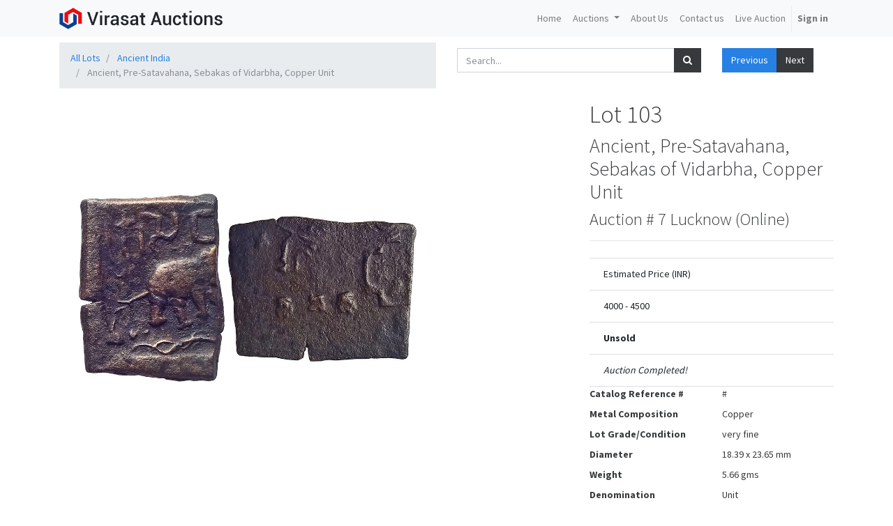

--- FILE ---
content_type: text/html; charset=utf-8
request_url: https://virasatauctions.com/auction/lot/103-ancient-pre-satavahana-sebakas-of-vidarbha-copper-unit-3046
body_size: 4037
content:


        

        
        <!DOCTYPE html>
        <html data-oe-company-name="Virasat Auctions" data-website-id="1" lang="en-US">
            <head>
                <meta charset="utf-8"/>
                <meta http-equiv="X-UA-Compatible" content="IE=edge,chrome=1"/>
                <meta name="viewport" content="width=device-width, initial-scale=1, user-scalable=no"/>

                <title>Ancient, Pre-Satavahana, Sebakas of Vidarbha, Copper Unit | Virasat Auctions</title>
                <link type="image/x-icon" rel="shortcut icon" href="/web/image/website/1/favicon/"/>

                <script type="text/javascript">
                    var odoo = {
                        csrf_token: "fad6cfc7f9c7938c0eaae7b503382ca62cb45c4co",
                    };
                </script>

                
            <meta name="generator" content="Odoo"/>

            
            
            
            
            
            
                
                
                
                
                
            

            
            
                
                    <link rel="alternate" hreflang="en" href="http://virasatauctions.com/auction/lot/103-ancient-pre-satavahana-sebakas-of-vidarbha-copper-unit-3046"/>
                
            

            <script type="text/javascript">
                odoo.session_info = {
                    is_admin: false,
                    is_system: false,
                    is_frontend: true,
                    translationURL: '/website/translations',
                    is_website_user: true,
                    user_id: 4
                };
                
            </script>

            <link type="text/css" rel="stylesheet" href="/web/content/1834-a4b45e4/1/web.assets_common.0.css"/>
            <link type="text/css" rel="stylesheet" href="/web/content/47014-2236e76/1/web.assets_frontend.0.css"/>
            <link type="text/css" rel="stylesheet" href="/web/content/47015-2236e76/1/web.assets_frontend.1.css"/>
            
            
            

            <script type="text/javascript" src="/web/content/14434-a4b45e4/1/web.assets_common.js"></script>
            <script src="https://cdnjs.cloudflare.com/ajax/libs/socket.io/2.2.0/socket.io.js"></script>
            <script type="text/javascript" src="/web/content/47016-2236e76/1/web.assets_frontend.js"></script>
            
            
            
        
            </head>
            <body>
                
            
        
            
        
        
            
                
                
            
        
        
    
    

            
            
        
    
            
        <div id="wrapwrap" class="   ">
                <header class=" o_affix_enabled">
                    <nav class="navbar navbar-expand-md navbar-light bg-light">
                        <div class="container">
                            <a href="/" class="navbar-brand logo">
            <span role="img" aria-label="Logo of Virasat Auctions" title="Virasat Auctions"><img src="/web/image/res.company/1/logo?unique=4b6b7b2" class="img img-fluid"/></span>
        </a>
    <button type="button" class="navbar-toggler" data-toggle="collapse" data-target="#top_menu_collapse">
                                <span class="navbar-toggler-icon"></span>
                            </button>
                            <div class="collapse navbar-collapse" id="top_menu_collapse">
                                <ul class="nav navbar-nav ml-auto text-right o_menu_loading" id="top_menu">
                                    
        
            
    
    <li class="nav-item">
        <a role="menuitem" href="/" class="nav-link ">
            <span>Home</span>
        </a>
    </li>
    

        
            
    
    
    <li class="nav-item dropdown ">
        <a data-toggle="dropdown" href="#" class="nav-link dropdown-toggle">
            <span>Auctions</span>
        </a>
        <ul class="dropdown-menu" role="menu">
            
                
    
    <li class="">
        <a role="menuitem" href="/event" class="dropdown-item ">
            <span>Upcoming Auctions</span>
        </a>
    </li>
    

            
                
    
    <li class="">
        <a role="menuitem" href="/event?date=old" class="dropdown-item ">
            <span>Auction Archive</span>
        </a>
    </li>
    

            
                
    
    <li class="">
        <a role="menuitem" href="/auction/pricerealization" class="dropdown-item ">
            <span>Price Realization</span>
        </a>
    </li>
    

            
        </ul>
    </li>

        
            
    
    <li class="nav-item">
        <a role="menuitem" href="/aboutus" class="nav-link ">
            <span>About Us</span>
        </a>
    </li>
    

        
            
    
    <li class="nav-item">
        <a role="menuitem" href="/contactus" class="nav-link ">
            <span>Contact us</span>
        </a>
    </li>
    

        
            
    
    <li class="nav-item">
        <a role="menuitem" href="/auction/live" class="nav-link ">
            <span>Live Auction</span>
        </a>
    </li>
    

        
    
                                    
                                
            <li class="nav-item divider"></li>
            <li class="nav-item">
                <a class="nav-link" href="/web/login">
                    <b>Sign in</b>
                </a>
            </li>
        </ul>
                            </div>
                        </div>
                    </nav>
                </header>
                <main>
                    
            
            <div itemscope="itemscope" itemtype="http://schema.org/Product" id="wrap" class="js_sale ecom-zoomable zoomodoo-next">
                <section id="product_detail" class="container py-2 oe_website_sale">
                    <div class="row">
                        <div class="col-lg-6">
                            <ol class="breadcrumb">
                                <li class="breadcrumb-item">
                                    <a href="/event/auction-7-lucknow-online-2021-07-11-9/lots">All Lots</a>
                                </li>
                                <li class="breadcrumb-item">
                                    <a href="/event/auction-7-lucknow-online-2021-07-11-9/category/ancient-india-37">Ancient India</a>
                                </li>
                                <li class="breadcrumb-item active">
                                    <span>Ancient, Pre-Satavahana, Sebakas of Vidarbha, Copper Unit</span>
                                </li>
                            </ol>
                        </div>
                        <div class="col-lg-4">
                            <form class="mt8 mb8" role="search" method="get" action="/event/auction-7-lucknow-online-2021-07-11-9/lots">
                                
    <div class="input-group">
        <input type="text" name="search" class="search-query form-control oe_search_box" placeholder="Search..." value=""/>
        <div class="input-group-append">
            <button type="submit" class="btn btn-secondary oe_search_button" aria-label="Search" title="Search"><i class="fa fa-search"></i></button>
        </div>
    </div>

                            </form>
                        </div>
                        <div class="col-lg-2">
                            <div class="btn-group mt8 mb8">
                                <a role="button" class="btn btn-primary" href="/auction/lot/102-ancient-pre-satavahana-sebakas-of-vidarbha-copper-unit-3045">Previous
                                </a>
                                <a role="button" class="btn btn-secondary" href="/auction/lot/104-ancient-pre-satavahana-sebakas-of-vidarbha-copper-unit-3047">Next
                                </a>
                            </div>
                        </div>
                    </div>
                    <div class="row">
                        <div class="col-md-6">
                            

                            


                            <div id="o-carousel-product" class="carousel slide" data-ride="carousel" data-interval="0">
                                <div class="carousel-outer">
                                    <div class="carousel-inner">
                                        <div itemprop="image" class="carousel-item active"><img src="/web/image/product.template/3049/image?unique=7d0b441" class="img img-fluid product_detail_img zoom" alt="Ancient, Pre-Satavahana, Sebakas of Vidarbha, Copper Unit" data-zoom="1" data-zoom-image="/web/image/product.template/3049/image?unique=7d0b441" data-magnify-src="/web/image/product.template/3049/image?unique=7d0b441"/></div>
                                        
                                    </div>

                                    
                                </div>

                                
                            </div>
                        </div>
                        <div class="col-md-6 col-xl-4 offset-xl-2 lot-wrapper" id="product_details" data-lot_id="3046" data-category_id="product.category(37,)">
                            <h1>Lot <span>103</span></h1>
                            <h2 itemprop="name">Ancient, Pre-Satavahana, Sebakas of Vidarbha, Copper Unit</h2>
                            <h3>Auction # 7 Lucknow (Online)</h3>
                            <span itemprop="url" style="display:none;">http://virasatauctions.com/shop/product/103-ancient-pre-satavahana-sebakas-of-vidarbha-copper-unit-3046</span>


                            
                            <div class="o_not_editable">
                                
                            </div>
                            <hr/>

                            
        <ul class="list-group list-group-flush" id="bidding_wrapper">
            <li class="list-group-item">Estimated Price (INR)</li>
            <li class="list-group-item">
                <span>4000</span>
                -
                <span>4500</span>
            </li>

            

            

                <li class="list-group-item"><b>Unsold</b></li>
            


            <li class="list-group-item">
                <p>
                    <em>Auction Completed!</em>
                </p>
            </li>
            

        </ul>

    

                            <div class="o_not_editable">

                                <dl class="row">
                                    
                                        <dt class="col-sm-6">Catalog Reference #</dt>
                                        <dd class="col-sm-6">
                                            <span>#</span>
                                        </dd>
                                    
                                    
                                        <dt class="col-sm-6">Metal Composition</dt>
                                        <dd class="col-sm-6">
                                            <span>Copper</span>
                                        </dd>
                                    
                                    
                                        <dt class="col-sm-6">Lot Grade/Condition</dt>
                                        <dd class="col-sm-6">
                                            <span>very fine</span>
                                        </dd>
                                    
                                    
                                        <dt class="col-sm-6">Diameter</dt>
                                        <dd class="col-sm-6">
                                            <span>18.39 x 23.65 mm</span>
                                        </dd>
                                    
                                    
                                        <dt class="col-sm-6">Weight</dt>
                                        <dd class="col-sm-6">
                                            <span>5.66 gms</span>
                                        </dd>
                                    
                                    
                                        <dt class="col-sm-6">Denomination</dt>
                                        <dd class="col-sm-6">
                                            <span>Unit</span>
                                        </dd>
                                    
                                    
                                        <dt class="col-sm-6">Calendar/Year</dt>
                                        <dd class="col-sm-6">
                                            <span>c. 2nd-1st Century BC</span>
                                        </dd>
                                    
                                </dl>
                            </div>

                        </div>
                    </div>
                </section>
                <section class="container mb16" id="product_full_spec">
                    <div itemprop="description" class="oe_structure mt16 mb16" id="product_full_description"><p style="text-align: justify;"><b>Ancient</b>, <b>Pre-Satavahana</b>, <b>Sebakas of Vidarbha</b>, (c. 2nd-1st Century BC), <b>Copper Unit</b>, 5.66 gms, 18.39 x 23.65 mm, Obverse: Elephant to right, Wavy line below, Brahmi legend above elephant reading “RaNoSeBa(KaSa)”, Reverse: To the left, a double lined circle with a hollow cross on its top.Swastikas within the hollow cross. To the right, a double lined bold Nandipada, Ancillary Swastikas around, very fine, rare.<br></p></div>
                </section>
            </div>
        
                </main>
                <footer class="bg-light o_footer">
                    <div id="footer" class="oe_structure oe_structure_solo">
      <section class="s_text_block pt16 pb8">
        <div class="container">
          <div class="row">
            <div class="col-lg-4">
              <h5>Important Links<br/></h5>
              <ul class="list-unstyled">
                <li>
                  <a href="/auction/live" data-original-title="" title="" aria-describedby="tooltip243245">
                    <font style="font-size: 36px;">Join Live Auction&nbsp;</font>
                  </a>
                </li>
              </ul>
            </div>
            <div class="col-lg-4" id="connect">
              <h5>Connect with us</h5>
              <ul class="list-unstyled">
                <li>
                  <a href="/contactus">Contact us</a>
                </li>
                <li>
                  <i class="fa fa-phone"></i>
                  <span>73-4848-1818</span>
                  <br/>
                </li>
                <li>
                  <i class="fa fa-envelope"></i>
                  <span>info@virasatauctions.com</span>
                </li>
              </ul>
              <p> </p>
            </div>
            <div class="col-lg-4">
              <h5>
                <span>Virasat Auctions</span>
                <small> - <a href="/aboutus">About us</a></small>
              </h5>
              <p>Welcome to VirasatAuctions.com We Extend Our Auction Services to you. Participate In Our Auctions and Collect The Best Hand Picked Coins, Notes and Other Numismatic Items.</p>
            </div>
          </div>
        </div>
      </section>
    </div>
  <div class="o_footer_copyright">
            <div class="container">
                <div class="row">
                    <div class="col-lg-6 text-muted text-center text-md-left">
                        <span>Copyright &copy;</span> <span itemprop="name">Virasat Auctions</span>
            <span class="terms_of_use">-
                <a href="/legal/terms-of-use">Terms of use</a>
            </span>
        
            <span class="privacy_policy">-
                <a href="/legal/privacy-policy">Privacy Policy</a>
            </span>
        
            <span class="legal_advice">-
                <a href="/legal/advice">Legal Advice</a>
            </span>
        
                        
    

                    </div>
                    <div class="col-lg-6 text-right o_not_editable">
                        
    <div class="o_brand_promotion text-muted">
            </div>
    
                    </div>
                </div>
            </div>
        </div>
    </footer>
            </div>
        
    
        
            </body>
        </html>
    
    
    

--- FILE ---
content_type: text/css
request_url: https://virasatauctions.com/web/content/47015-2236e76/1/web.assets_frontend.1.css
body_size: 27303
content:
.animated-button12::before{content: ''; position: absolute; top: 0px; left: 0px; width: 100%; height: 100%; background-color: #ad8599; opacity: 0; -webkit-transition: .2s opacity ease-in-out; transition: .2s opacity ease-in-out;} .animated-button12:hover::before{opacity: 0.2;} .animated-button12 span{position: absolute;} .animated-button12 span:nth-child(1){top: 0px; left: 0px; width: 100%; height: 2px; background: -webkit-gradient(linear, right top, left top, from(rgba(43, 8, 26, 0)), to(#d92680)); background: linear-gradient(to left, rgba(43, 8, 26, 0), #d92680); -webkit-animation: 2s animateTop linear infinite; animation: 2s animateTop linear infinite;} @keyframes animateTop{0%{-webkit-transform: translateX(100%); transform: translateX(100%);}100%{-webkit-transform: translateX(-100%); transform: translateX(-100%);}} .animated-button12 span:nth-child(2){top: 0px; right: 0px; height: 100%; width: 2px; background: -webkit-gradient(linear, left bottom, left top, from(rgba(43, 8, 26, 0)), to(#d92680)); background: linear-gradient(to top, rgba(43, 8, 26, 0), #d92680); -webkit-animation: 2s animateRight linear -1s infinite; animation: 2s animateRight linear -1s infinite;} @keyframes animateRight{0%{-webkit-transform: translateY(100%); transform: translateY(100%);}100%{-webkit-transform: translateY(-100%); transform: translateY(-100%);}} .animated-button12 span:nth-child(3){bottom: 0px; left: 0px; width: 100%; height: 2px; background: -webkit-gradient(linear, left top, right top, from(rgba(43, 8, 26, 0)), to(#d92680)); background: linear-gradient(to right, rgba(43, 8, 26, 0), #d92680); -webkit-animation: 2s animateBottom linear infinite; animation: 2s animateBottom linear infinite;} @keyframes animateBottom{0%{-webkit-transform: translateX(-100%); transform: translateX(-100%);}100%{-webkit-transform: translateX(100%); transform: translateX(100%);}} .animated-button12 span:nth-child(4){top: 0px; left: 0px; height: 100%; width: 2px; background: -webkit-gradient(linear, left top, left bottom, from(rgba(43, 8, 26, 0)), to(#d92680)); background: linear-gradient(to bottom, rgba(43, 8, 26, 0), #d92680); -webkit-animation: 2s animateLeft linear -1s infinite; animation: 2s animateLeft linear -1s infinite;} @keyframes animateLeft{0%{-webkit-transform: translateY(-100%); transform: translateY(-100%);}100%{-webkit-transform: translateY(100%); transform: translateY(100%);}} .animated-button13{background: linear-gradient(-30deg, #2780E3 50%, #388BE8 50%); padding: 20px 40px; display: inline-block; -webkit-transform: translate(0%, 0%); transform: translate(0%, 0%); overflow: hidden; color: #fff; font-size: 20px; letter-spacing: 2.5px; text-align: center; text-transform: uppercase; text-decoration: none; -webkit-box-shadow: 0 2px 1px rgba(0, 0, 0, 0.5); box-shadow: 0 2px 1px rgba(0, 0, 0, 0.5);} .animated-button13::before{content: ''; position: absolute; top: 0px; left: 0px; width: 100%; height: 100%; background-color: #ad8599; opacity: 0; -webkit-transition: .2s opacity ease-in-out; transition: .2s opacity ease-in-out;} .animated-button13:hover::before{opacity: 0.2;} .animated-button13 span{position: absolute;} .animated-button13 span:nth-child(1){top: 0px; left: 0px; width: 100%; height: 2px; background: -webkit-gradient(linear, right top, left top, from(rgba(43, 8, 26, 0)), to(#003b7e)); background: linear-gradient(to left, rgba(43, 8, 26, 0), #003b7e); -webkit-animation: 2s animateTop linear infinite; animation: 2s animateTop linear infinite;} @keyframes animateTop{0%{-webkit-transform: translateX(100%); transform: translateX(100%);}100%{-webkit-transform: translateX(-100%); transform: translateX(-100%);}} .animated-button13 span:nth-child(2){top: 0px; right: 0px; height: 100%; width: 2px; background: -webkit-gradient(linear, left bottom, left top, from(rgba(43, 8, 26, 0)), to(#003b7e)); background: linear-gradient(to top, rgba(43, 8, 26, 0), #003b7e); -webkit-animation: 2s animateRight linear -1s infinite; animation: 2s animateRight linear -1s infinite;} @keyframes animateRight{0%{-webkit-transform: translateY(100%); transform: translateY(100%);}100%{-webkit-transform: translateY(-100%); transform: translateY(-100%);}} .animated-button13 span:nth-child(3){bottom: 0px; left: 0px; width: 100%; height: 2px; background: -webkit-gradient(linear, left top, right top, from(rgba(43, 8, 26, 0)), to(#003b7e)); background: linear-gradient(to right, rgba(43, 8, 26, 0), #003b7e); -webkit-animation: 2s animateBottom linear infinite; animation: 2s animateBottom linear infinite;} @keyframes animateBottom{0%{-webkit-transform: translateX(-100%); transform: translateX(-100%);}100%{-webkit-transform: translateX(100%); transform: translateX(100%);}} .animated-button13 span:nth-child(4){top: 0px; left: 0px; height: 100%; width: 2px; background: -webkit-gradient(linear, left top, left bottom, from(rgba(43, 8, 26, 0)), to(#003b7e)); background: linear-gradient(to bottom, rgba(43, 8, 26, 0), #003b7e); -webkit-animation: 2s animateLeft linear -1s infinite; animation: 2s animateLeft linear -1s infinite;} @keyframes animateLeft{0%{-webkit-transform: translateY(-100%); transform: translateY(-100%);}100%{-webkit-transform: translateY(100%); transform: translateY(100%);}} .animated-button14{background: linear-gradient(-30deg, #019d01 50%, #009100 50%); padding: 20px 40px; display: inline-block; -webkit-transform: translate(0%, 0%); transform: translate(0%, 0%); overflow: hidden; color: #fff; font-size: 20px; letter-spacing: 2.5px; text-align: center; text-transform: uppercase; text-decoration: none; -webkit-box-shadow: 0 2px 1px rgba(0, 0, 0, 0.5); box-shadow: 0 2px 1px rgba(0, 0, 0, 0.5);} .animated-button14::before{content: ''; position: absolute; top: 0px; left: 0px; width: 100%; height: 100%; background-color: #ad8599; opacity: 0; -webkit-transition: .2s opacity ease-in-out; transition: .2s opacity ease-in-out;} .animated-button14:hover::before{opacity: 0.2;} .animated-button14 span{position: absolute;} .animated-button14 span:nth-child(1){top: 0px; left: 0px; width: 100%; height: 2px; background: -webkit-gradient(linear, right top, left top, from(rgba(8, 43, 8, 0)), to(#26d926)); background: linear-gradient(to left, rgba(8, 43, 8, 0), #26d926); -webkit-animation: 2s animateTop linear infinite; animation: 2s animateTop linear infinite;} @keyframes animateTop{0%{-webkit-transform: translateX(100%); transform: translateX(100%);}100%{-webkit-transform: translateX(-100%); transform: translateX(-100%);}} .animated-button14 span:nth-child(2){top: 0px; right: 0px; height: 100%; width: 2px; background: -webkit-gradient(linear, left bottom, left top, from(rgba(8, 43, 8, 0)), to(#26d926)); background: linear-gradient(to top, rgba(8, 43, 8, 0), #26d926); -webkit-animation: 2s animateRight linear -1s infinite; animation: 2s animateRight linear -1s infinite;} @keyframes animateRight{0%{-webkit-transform: translateY(100%); transform: translateY(100%);}100%{-webkit-transform: translateY(-100%); transform: translateY(-100%);}} .animated-button14 span:nth-child(3){bottom: 0px; left: 0px; width: 100%; height: 2px; background: -webkit-gradient(linear, left top, right top, from(rgba(8, 43, 8, 0)), to(#26d926)); background: linear-gradient(to right, rgba(8, 43, 8, 0), #26d926); -webkit-animation: 2s animateBottom linear infinite; animation: 2s animateBottom linear infinite;} @keyframes animateBottom{0%{-webkit-transform: translateX(-100%); transform: translateX(-100%);}100%{-webkit-transform: translateX(100%); transform: translateX(100%);}} .animated-button14 span:nth-child(4){top: 0px; left: 0px; height: 100%; width: 2px; background: -webkit-gradient(linear, left top, left bottom, from(rgba(8, 43, 8, 0)), to(#26d926)); background: linear-gradient(to bottom, rgba(8, 43, 8, 0), #26d926); -webkit-animation: 2s animateLeft linear -1s infinite; animation: 2s animateLeft linear -1s infinite;} @keyframes animateLeft{0%{-webkit-transform: translateY(-100%); transform: translateY(-100%);}100%{-webkit-transform: translateY(100%); transform: translateY(100%);}} 

/* /website_auction/static/src/css/marquee_animation.css defined in bundle 'web.assets_frontend' */
 .o_marquee{height: 25px; width: 'auto'; overflow: hidden; position: relative;} .o_marquee div{display: block; width: 100%; height: 30px; position: absolute; overflow: hidden; animation: o_marquee 5s linear infinite;} .o_marquee span{float: left; width: 100%;} @keyframes o_marquee{0%{left: 0;}50%{left: 10%;}100%{left: 0;}} 

/* /website_auction/static/src/scss/main.scss defined in bundle 'web.assets_frontend' */
 .auction_lots .lot-wrapper{-webkit-box-shadow: 0 6px 6px -7px #dedede; -moz-box-shadow: 0 6px 6px -7px #dedede; box-shadow: 0 6px 6px -7px #dedede;} #o_shop_collapse_category li{width: 100%;} #o_shop_collapse_category li ul{margin-left: 1.5rem;} #o_shop_collapse_category li a{display: inline-block; width: 80%; padding-left: 3px;} #o_shop_collapse_category li i.fa{cursor: pointer;} 

/* /website_auction/static/lib/magnify/css/magnify.css defined in bundle 'web.assets_frontend' */
 html.magnifying > body{overflow-x: hidden !important;} .magnify, .magnify > .magnify-lens, .magnify-mobile, .lens-mobile{min-width: 0; min-height: 0; animation: none; border: none; float: none; margin: 0; opacity: 1; outline: none; overflow: visible; padding: 0; text-indent: 0; transform: none; transition: none;} .magnify{position: relative; width: auto; height: auto; box-shadow: none; display: inline-block; z-index: inherit;} .magnify > .magnify-lens{position: absolute; width: 200px; height: 200px; border-radius: 100%; box-shadow: 0 0 0 7px rgba(255, 255, 255, 0.85), 0 0 7px 7px rgba(0, 0, 0, 0.25), inset 0 0 40px 2px rgba(0, 0, 0, 0.25); cursor: none; display: none; z-index: 99;} .magnify > .magnify-lens.loading{background: #333 !important; opacity: 0.8;} .magnify > .magnify-lens.loading:after{position: absolute; top: 50%; left: 0; width: 100%; color: #fff; content: 'Loading...'; font: italic normal 16px/1 Calibri, sans-serif; letter-spacing: 1px; margin-top: -8px; text-align: center; text-shadow: 0 0 2px rgba(51, 51, 51, 0.8); text-transform: none;} 

/* /virasat_auctions/static/src/scss/website.scss defined in bundle 'web.assets_frontend' */
 .o_gallery{background-color: #EAEBED;} .o_gallery.o_grid .img, .o_gallery.o_masonry .img{width: 100%;} .o_gallery.o_grid.o_spc-none div.row{margin: 0;} .o_gallery.o_grid.o_spc-none div.row > div{padding: 0;} .o_gallery.o_grid.o_spc-small div.row{margin: 5px 0;} .o_gallery.o_grid.o_spc-small div.row > div{padding: 0 5px;} .o_gallery.o_grid.o_spc-medium div.row{margin: 10px 0;} .o_gallery.o_grid.o_spc-medium div.row > div{padding: 0 10px;} .o_gallery.o_grid.o_spc-big div.row{margin: 15px 0;} .o_gallery.o_grid.o_spc-big div.row > div{padding: 0 15px;} .o_gallery.o_grid.size-auto .row{height: auto;} .o_gallery.o_grid.size-small .row{height: 100px;} .o_gallery.o_grid.size-medium .row{height: 250px;} .o_gallery.o_grid.size-big .row{height: 400px;} .o_gallery.o_grid.size-small img, .o_gallery.o_grid.size-medium img, .o_gallery.o_grid.size-big img{height: 100%;} .o_gallery.o_masonry.o_spc-none div.col{padding: 0;} .o_gallery.o_masonry.o_spc-none div.col > img{margin: 0 !important;} .o_gallery.o_masonry.o_spc-small div.col{padding: 0 5px;} .o_gallery.o_masonry.o_spc-small div.col > img{margin: 5px 0 !important;} .o_gallery.o_masonry.o_spc-medium div.col{padding: 0 10px;} .o_gallery.o_masonry.o_spc-medium div.col > img{margin: 10px 0 !important;} .o_gallery.o_masonry.o_spc-big div.col{padding: 0 15px;} .o_gallery.o_masonry.o_spc-big div.col > img{margin: 15px 0 !important;} .o_gallery.o_nomode.o_spc-none .img{padding: 0;} .o_gallery.o_nomode.o_spc-small .img{padding: 5px;} .o_gallery.o_nomode.o_spc-medium .img{padding: 10px;} .o_gallery.o_nomode.o_spc-big .img{padding: 15px;} .o_gallery.o_slideshow .carousel ul.carousel-indicators li{border: 1px solid #aaa;} .o_gallery.o_slideshow > .container{height: 100%;} .o_gallery .carousel-inner .item img{max-width: none;} .o_gallery.o_slideshow .carousel, .modal-body.o_slideshow .carousel{height: 100%;} .o_gallery.o_slideshow .carousel .carousel-inner, .modal-body.o_slideshow .carousel .carousel-inner{height: 100%;} .o_gallery.o_slideshow .carousel .carousel-item, .modal-body.o_slideshow .carousel .carousel-item{height: 100%; padding-bottom: 0px;} .o_gallery.o_slideshow .carousel img, .modal-body.o_slideshow .carousel img{max-height: 100%; max-width: 100%; margin: auto;} .o_gallery.o_slideshow .carousel ul.carousel-indicators, .modal-body.o_slideshow .carousel ul.carousel-indicators{height: auto; padding: 0; border-width: 0; position: absolute; bottom: 0; width: 100%; margin-left: 0; left: 0%;} .o_gallery.o_slideshow .carousel ul.carousel-indicators > *, .modal-body.o_slideshow .carousel ul.carousel-indicators > *{list-style-image: none; display: none; width: 2px; height: 3px; margin: 2.5px 2.5px 2.5px 2.5px; padding: 0; border: 1px solid #aaa; text-indent: initial; background-size: cover; background-color: #fff; border-radius: 0; vertical-align: bottom; flex: 0 0 40px;} .o_gallery.o_slideshow .carousel ul.carousel-indicators > *:not(.active), .modal-body.o_slideshow .carousel ul.carousel-indicators > *:not(.active){opacity: 0.8; filter: grayscale(1);} 

/* /website_rating/static/src/scss/website_rating.scss defined in bundle 'web.assets_frontend' */
 .o_website_rating_static{color: #FACC2E;} .o_website_rating_card_container{} .o_website_rating_card_container .o_message_counter{color: #495057;} .o_website_rating_card_container table.o_website_rating_progress_table{width: 100%; overflow: visible;} .o_website_rating_card_container table.o_website_rating_progress_table .o_website_rating_table_star_num{min-width: 30px;} .o_website_rating_card_container table.o_website_rating_progress_table .o_website_rating_select[style*="opacity: 1"]{cursor: pointer;} .o_website_rating_card_container table.o_website_rating_progress_table .o_website_rating_table_progress{min-width: 120px;} .o_website_rating_card_container table.o_website_rating_progress_table .o_website_rating_table_progress > .progress{margin-bottom: 5px; margin-left: 5px; margin-right: 5px;} .o_website_rating_card_container table.o_website_rating_progress_table .o_website_rating_table_progress .o_rating_progressbar{background-color: #FACC2E;} .o_website_rating_card_container table.o_website_rating_progress_table .o_website_rating_table_percent{text-align: right; padding-left: 5px; font-size: 0.75rem;} .o_website_rating_card_container table.o_website_rating_progress_table .o_website_rating_table_reset .o_website_rating_select_text{visibility: hidden;} .o_rating_star_card{margin-bottom: 5px;} .o_rating_star_card .stars{display: inline-block; color: #FACC2E; margin-right: 15px;} .o_rating_star_card .stars i{margin-right: -3px; text-align: center;} .o_rating_star_card .stars.enabled{cursor: pointer;} .o_rating_star_card .rate_text{display: inline-block;} 

/* /website_links/static/src/css/website_links.css defined in bundle 'web.assets_frontend' */
.no-link-style{color: black; text-decoration: none;} .required-form-control{background-color: #CECDFF;} #filters li a, #filters li.active a, #filters li.active a.active, #filters li.active a:hover, #filters li.active a:focus, #filters li a:hover{padding: 0px 5px; border-radius: 0px; border: 0px; border-color: transparent; border-right: 1px solid #999; padding-bottom: 0; background-color: #FFFFFF;} #filters li.active a{color: #999;} #filters li:last-child a, #filters li:last-child a:hover, #filters li:last-child a:focus{border-right: 0px;} .nav-tabs-inline{font-size: 14px;} #o_website_links_recent_links{min-height:30em;} .o_website_links_code_error{display:none; color:red; font-weight:bold;} .truncate_text{white-space: nowrap; text-overflow: ellipsis; overflow: hidden; max-width: 500px;} 

/* /mass_mailing/static/src/css/mass_mailing_popup.css defined in bundle 'web.assets_frontend' */
 .editor_enable [data-oe-placeholder]:empty:not(:focus):before{content: " \00a0 " attr(data-oe-placeholder); opacity: 0.4;} .o_popup_animated{-webkit-animation-duration: 1s; animation-duration: 1s; -webkit-animation-fill-mode: both; animation-fill-mode: both;} @-webkit-keyframes o_popup_bounce_small{0%, 20%, 53%, 80%, 100%{-webkit-transition-timing-function: cubic-bezier(0.215, 0.61, 0.355, 1); transition-timing-function: cubic-bezier(0.215, 0.61, 0.355, 1); -webkit-transform: translate3d(0, 0, 0); transform: translate3d(0, 0, 0);}40%, 43%{-webkit-transition-timing-function: cubic-bezier(0.755, 0.05, 0.855, 0.06); transition-timing-function: cubic-bezier(0.755, 0.05, 0.855, 0.06); -webkit-transform: translate3d(0, -14px, 0); transform: translate3d(0, -14px, 0);}70%{-webkit-transition-timing-function: cubic-bezier(0.755, 0.05, 0.855, 0.06); transition-timing-function: cubic-bezier(0.755, 0.05, 0.855, 0.06); -webkit-transform: translate3d(0, -8px, 0); transform: translate3d(0, -8px, 0);}90%{-webkit-transform: translate3d(0, -2px, 0); transform: translate3d(0, -2px, 0);}} @keyframes o_popup_bounce_small{0%, 20%, 53%, 80%, 100%{-webkit-transition-timing-function: cubic-bezier(0.215, 0.61, 0.355, 1); transition-timing-function: cubic-bezier(0.215, 0.61, 0.355, 1); -webkit-transform: translate3d(0, 0, 0); transform: translate3d(0, 0, 0);}40%, 43%{-webkit-transition-timing-function: cubic-bezier(0.755, 0.05, 0.855, 0.06); transition-timing-function: cubic-bezier(0.755, 0.05, 0.855, 0.06); -webkit-transform: translate3d(0, -14px, 0); transform: translate3d(0, -14px, 0);}70%{-webkit-transition-timing-function: cubic-bezier(0.755, 0.05, 0.855, 0.06); transition-timing-function: cubic-bezier(0.755, 0.05, 0.855, 0.06); -webkit-transform: translate3d(0, -8px, 0); transform: translate3d(0, -8px, 0);}90%{-webkit-transform: translate3d(0, -2px, 0); transform: translate3d(0, -2px, 0);}} .o_popup_bounce_small{-webkit-animation-name: o_popup_bounce_small; animation-name: o_popup_bounce_small; -webkit-transform-origin: center bottom; -ms-transform-origin: center bottom; transform-origin: center bottom;} .o_popup_bounce_del500ms{-webkit-animation-delay: 500ms; animation-delay: 500ms;} #o_newsletter_popup .btn.btn-success{color: #ffffff; background-color: #21b799; border-color: #1da187;} #o_newsletter_popup .btn.btn-success:hover, #o_newsletter_popup .btn.btn-success:focus, #o_newsletter_popup .btn.btn-success.focus, #o_newsletter_popup .btn.btn-success:active, #o_newsletter_popup .btn.btn-success.active, .open > .dropdown-toggle#o_newsletter_popup .btn.btn-success{color: #ffffff; background-color: #198c75; border-color: #146e5c;} #o_newsletter_popup .btn.btn-success:active, #o_newsletter_popup .btn.btn-success.active, .open > .dropdown-toggle#o_newsletter_popup .btn.btn-success{background-image: none;} #o_newsletter_popup .btn.btn-success.disabled, #o_newsletter_popup .btn.btn-success[disabled], fieldset[disabled] #o_newsletter_popup .btn.btn-success, #o_newsletter_popup .btn.btn-success.disabled:hover, #o_newsletter_popup .btn.btn-success[disabled]:hover, fieldset[disabled] #o_newsletter_popup .btn.btn-success:hover, #o_newsletter_popup .btn.btn-success.disabled:focus, #o_newsletter_popup .btn.btn-success[disabled]:focus, fieldset[disabled] #o_newsletter_popup .btn.btn-success:focus, #o_newsletter_popup .btn.btn-success.disabled.focus, #o_newsletter_popup .btn.btn-success[disabled].focus, fieldset[disabled] #o_newsletter_popup .btn.btn-success.focus, #o_newsletter_popup .btn.btn-success.disabled:active, #o_newsletter_popup .btn.btn-success[disabled]:active, fieldset[disabled] #o_newsletter_popup .btn.btn-success:active, #o_newsletter_popup .btn.btn-success.disabled.active, #o_newsletter_popup .btn.btn-success[disabled].active, fieldset[disabled] #o_newsletter_popup .btn.btn-success.active{background-color: #21b799; border-color: #1da187;} #o_newsletter_popup h1, #o_newsletter_popup h2, #o_newsletter_popup h3, #o_newsletter_popup h4, #o_newsletter_popup h5, #o_newsletter_popup h6, #o_newsletter_popup .h1, #o_newsletter_popup .h2, #o_newsletter_popup .h3, #o_newsletter_popup .h4, #o_newsletter_popup .h5, #o_newsletter_popup .h6{font-weight: 300; color: #666; -webkit-font-smoothing: antialiased; -moz-osx-font-smoothing: grayscale;} #o_newsletter_popup h1:first-child, #o_newsletter_popup h2:first-child, #o_newsletter_popup h3:first-child, #o_newsletter_popup h4:first-child, #o_newsletter_popup h5:first-child, #o_newsletter_popup h6:first-child, #o_newsletter_popup .h1:first-child, #o_newsletter_popup .h2:first-child, #o_newsletter_popup .h3:first-child, #o_newsletter_popup .h4:first-child, #o_newsletter_popup .h5:first-child, #o_newsletter_popup .h6:first-child{margin-top: 0;} #o_newsletter_popup .o_popup_modal_content{border-radius: 2px; box-shadow: 0 0 20px rgba(255, 255, 255, 0.11); -webkit-box-shadow: 0 0 20px rgba(255, 255, 255, 0.11); border: 1px solid #767676; background: #f2f2f2;} #o_newsletter_popup .o_popup_modal_content:before{content: ""; position: absolute; width: 100%; height: 100%; z-index: 0; background: -moz-linear-gradient(-45deg, rgba(255, 255, 255, 0.3) 0%, rgba(255, 255, 255, 0) 42%, rgba(255, 255, 255, 0) 100%); background: -webkit-gradient(linear, left top, right bottom, color-stop(0%, rgba(255, 255, 255, 0.3)), color-stop(42%, rgba(255, 255, 255, 0)), color-stop(100%, rgba(255, 255, 255, 0))); background: -webkit-linear-gradient(-45deg, rgba(255, 255, 255, 0.3) 0%, rgba(255, 255, 255, 0) 42%, rgba(255, 255, 255, 0) 100%); background: -o-linear-gradient(-45deg, rgba(255, 255, 255, 0.3) 0%, rgba(255, 255, 255, 0) 42%, rgba(255, 255, 255, 0) 100%); background: -ms-linear-gradient(-45deg, rgba(255, 255, 255, 0.3) 0%, rgba(255, 255, 255, 0) 42%, rgba(255, 255, 255, 0) 100%); background: linear-gradient(135deg, rgba(255, 255, 255, 0.3) 0%, rgba(255, 255, 255, 0) 42%, rgba(255, 255, 255, 0) 100%); filter: progid:DXImageTransform.Microsoft.gradient(startColorstr='#ffffff', endColorstr='#00ffffff', GradientType=1);} #web_editor_inside_iframe #o_newsletter_popup .o_popup_modal_content:before{content: none;} #o_newsletter_popup .o_popup_modal_content .o_popup_modal_header{background: #6c1153; padding: 5px;} #o_newsletter_popup .o_popup_modal_content .o_popup_modal_header .o_popup_modal_title{color: #ffffff;} #o_newsletter_popup .o_popup_modal_content .o_popup_modal_header *{position: relative; z-index: 1;} #o_newsletter_popup .o_popup_modal_content a.o_popup_btn_close{position: absolute; z-index: 99; right: 5px; top: 6px; width: 23px; height: 23px; display: block; text-align: center; border-radius: 100em; background: #6c1153; color: #daa3cb; text-decoration: none; -webkit-transition: all ease 200ms; -moz-transition: all ease 200ms; -ms-transition: all ease 200ms; -o-transition: all ease 200ms;} #o_newsletter_popup .o_popup_modal_content a.o_popup_btn_close:hover{background: #89296e; color: #ffffff;} #o_newsletter_popup .o_popup_modal_content .o_popup_modal_body{padding: 0px 0px 30px; color: #666666;} #o_newsletter_popup .o_popup_modal_content .o_popup_modal_body .o_popup_content_dev{padding-bottom: 15px;} #o_newsletter_popup .o_popup_modal_content .o_popup_modal_body .o_popup_content_dev .o_popup_message{font-size: 3em; position: relative; text-align: left; padding-left: 2em; line-height: 1; margin: .5em; font-weight: 100;} #o_newsletter_popup .o_popup_modal_content .o_popup_modal_body .o_popup_content_dev .o_popup_message font{font-weight: 600; color: #875A7B; font-size: 2.5em; font-style: italic; position: absolute; top: -0.1em; margin-left: -0.65em;} #o_newsletter_popup .o_popup_modal_content .o_popup_modal_body .o_popup_content_dev .o_popup_message strong{color: #875A7B;} #o_newsletter_popup .o_popup_modal_content .o_popup_modal_body .o_popup_content_dev .o_message_paragraph{position: relative;} #o_newsletter_popup .o_popup_modal_content .o_popup_modal_body .input-group{margin-left: auto; margin-right: auto; max-width: 350px;} #o_newsletter_popup .o_popup_modal_content .o_popup_modal_body .input-group input{border-radius: 2px 0 0 2px; border: none; outline: 0; box-shadow: inset 0 -1px #cccccc;} #o_newsletter_popup .o_popup_modal_content .o_popup_modal_body .input-group .btn{border-radius: 0 2px 2px 0; border-width: 0 0 1px; padding-top: 7px; margin-left: -1px; -webkit-transition: all ease 200ms; -moz-transition: all ease 200ms; -ms-transition: all ease 200ms; -o-transition: all ease 200ms;} 

/* /payment/static/src/scss/portal_payment.scss defined in bundle 'web.assets_frontend' */
 input#cc_number{background-repeat: no-repeat; background-position: 14px 14px;} div.card_placeholder{background-image: url("/website_payment/static/src/img/placeholder.png"); background-repeat: no-repeat; width: 32px; height: 20px; position: absolute; top: 8px; right: 20px; -webkit-transition: 0.4s cubic-bezier(0.455, 0.03, 0.515, 0.955); transition: 0.4s cubic-bezier(0.455, 0.03, 0.515, 0.955); pointer-events: none;} div.o_card_brand_detail{position: relative;} div.o_card_brand_detail div.card_placeholder{right: 5px;} div.amex{background-image: url("/website_payment/static/src/img/amex.png"); background-repeat: no-repeat;} div.diners{background-image: url("/website_payment/static/src/img/diners.png"); background-repeat: no-repeat;} div.discover{background-image: url("/website_payment/static/src/img/discover.png"); background-repeat: no-repeat;} div.jcb{background-image: url("/website_payment/static/src/img/jcb.png"); background-repeat: no-repeat;} div.mastercard{background-image: url("/website_payment/static/src/img/mastercard.png"); background-repeat: no-repeat;} div.visa{background-image: url("/website_payment/static/src/img/visa.png"); background-repeat: no-repeat;} ul.payment_method_list img.rounded{max-width: 100px; max-height: 40px;} 

/* /payment/static/src/scss/payment_form.scss defined in bundle 'web.assets_frontend' */
 .o_payment_form label > input[type="radio"], .o_payment_form input[type="checkbox"]{vertical-align: middle; margin-right: 5px;} .o_payment_form .payment_option_name{font-size: 14px; font-weight: normal !important; font-family: Helvetica Neue, sans-serif; line-height: 1.3em; color: #4d4d4d;} .o_payment_form label{font-weight: normal; margin-top: 5px;} .o_payment_form .card-body:first-child{border-top: 0px;} .o_payment_form .card{border-radius: 10px;} .o_payment_form .card-footer:last-child{border-bottom-right-radius: 10px !important; border-bottom-left-radius: 10px !important;} .o_payment_form .card-body{border-top: 1px solid #ddd; padding: 1.14em !important;} .o_payment_form .payment_icon_list{position: relative; margin-top: 0px !important; margin-bottom: -5px !important;} .o_payment_form .payment_icon_list li{padding-left: 5px !important; padding-right: 0px !important;} .o_payment_form .payment_icon_list .more_option{position: absolute; top: auto; left: auto; bottom: auto; right: 10px; font-size: 10px;} 

/* /sale/static/src/scss/sale_portal.scss defined in bundle 'web.assets_frontend' */
 .orders_vertical_align{display: -webkit-box; display: -webkit-flex; display: flex; align-items: center;} .orders_label_text_align{vertical-align: 15%;} 

/* /auth_signup_custom/static/src/scss/main.scss defined in bundle 'web.assets_frontend' */
 .oe_signup_form #login, .oe_login_form #login, .oe_reset_password_form #login{text-transform: lowercase;}